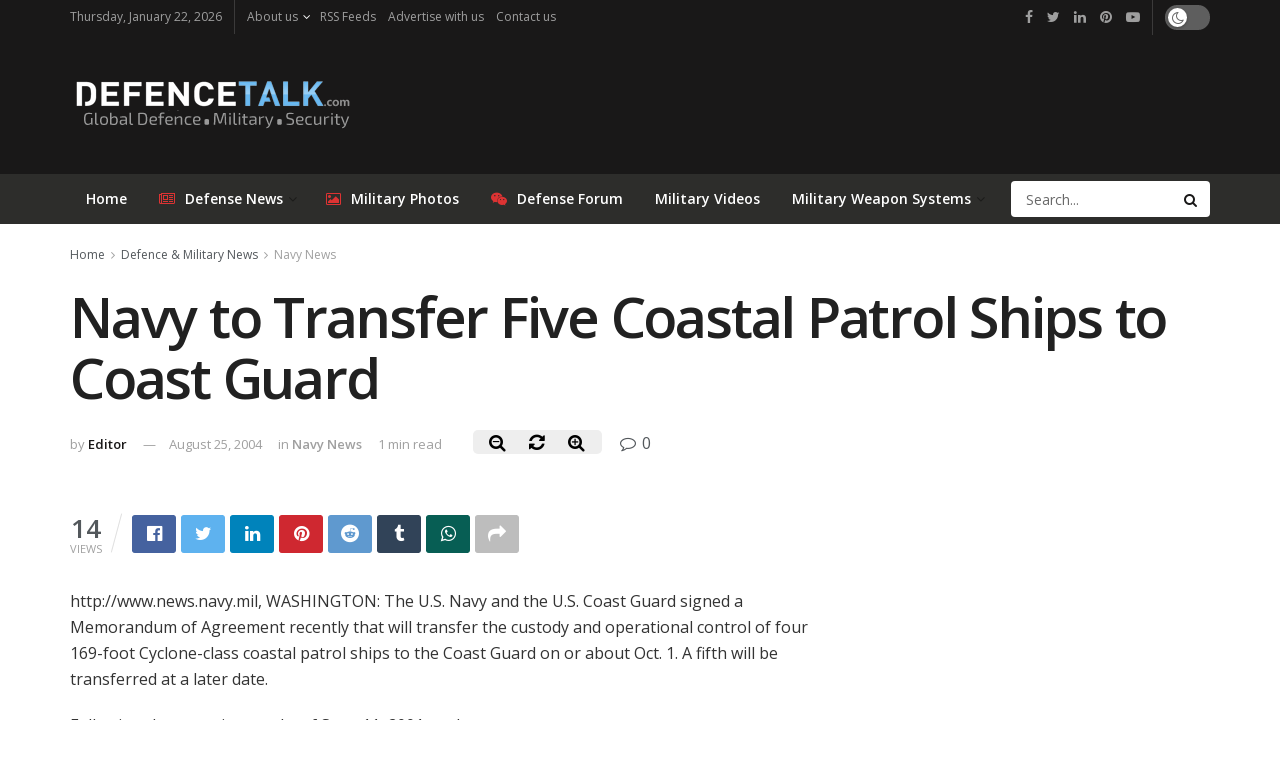

--- FILE ---
content_type: text/html; charset=utf-8
request_url: https://www.google.com/recaptcha/api2/aframe
body_size: 268
content:
<!DOCTYPE HTML><html><head><meta http-equiv="content-type" content="text/html; charset=UTF-8"></head><body><script nonce="zkdc5ybZ5ALCuZ3VKMUzcg">/** Anti-fraud and anti-abuse applications only. See google.com/recaptcha */ try{var clients={'sodar':'https://pagead2.googlesyndication.com/pagead/sodar?'};window.addEventListener("message",function(a){try{if(a.source===window.parent){var b=JSON.parse(a.data);var c=clients[b['id']];if(c){var d=document.createElement('img');d.src=c+b['params']+'&rc='+(localStorage.getItem("rc::a")?sessionStorage.getItem("rc::b"):"");window.document.body.appendChild(d);sessionStorage.setItem("rc::e",parseInt(sessionStorage.getItem("rc::e")||0)+1);localStorage.setItem("rc::h",'1769085941237');}}}catch(b){}});window.parent.postMessage("_grecaptcha_ready", "*");}catch(b){}</script></body></html>